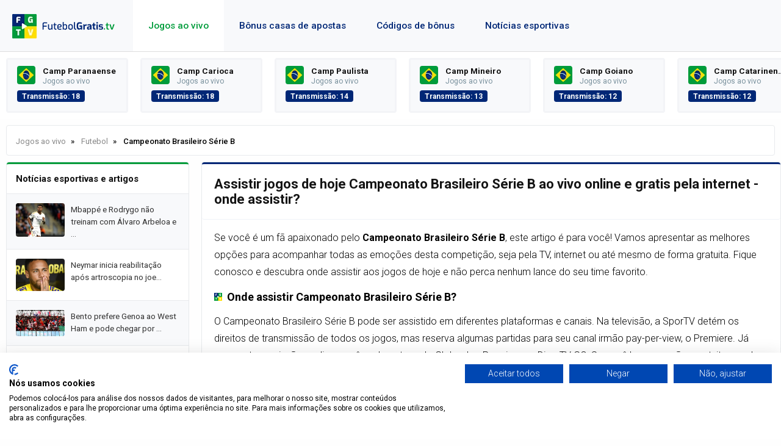

--- FILE ---
content_type: text/html; charset=UTF-8
request_url: https://futebolgratis.tv/campeonato-brasileiro-serie-b-ao-vivo-onde-assistir
body_size: 6510
content:
<!DOCTYPE html>
<html lang="pt-BR" itemScope itemtype="">
  <head>
    <meta name="viewport" content="width=device-width, initial-scale=1.0">
    <meta http-equiv="X-UA-Compatible" content="ie=edge">
    <link rel="stylesheet" href="/assets/css/styles.css" />
    <meta http-equiv="Content-Type" content="text/html; charset=UTF-8" />
    <link rel="canonical" href="https://futebolgratis.tv/campeonato-brasileiro-serie-b-ao-vivo-onde-assistir" />    

    <script src="https://cdnjs.cloudflare.com/ajax/libs/jquery/3.3.1/jquery.min.js" type="ea79a5bf60adf3e14c8bb122-text/javascript"></script>
    <link rel="preconnect" href="https://fonts.gstatic.com">
    
    <script src="/cdn-cgi/scripts/7d0fa10a/cloudflare-static/rocket-loader.min.js" data-cf-settings="ea79a5bf60adf3e14c8bb122-|49"></script><link rel="stylesheet" href="https://cdnjs.cloudflare.com/ajax/libs/font-awesome/6.2.1/css/all.min.css" media="print" onload="this.media='all'">
    <noscript><link rel="stylesheet" href="https://cdnjs.cloudflare.com/ajax/libs/font-awesome/6.2.1/css/all.min.css"></noscript>

    <script src="/cdn-cgi/scripts/7d0fa10a/cloudflare-static/rocket-loader.min.js" data-cf-settings="ea79a5bf60adf3e14c8bb122-|49"></script><link href="https://fonts.googleapis.com/css2?family=Roboto:ital,wght@0,100;0,300;0,400;0,500;0,700;0,900;1,100;1,300;1,400;1,500;1,700;1,900&display=swap" rel="stylesheet" media="print" onload="this.media='all'">
    <noscript><link href="https://fonts.googleapis.com/css2?family=Roboto:ital,wght@0,100;0,300;0,400;0,500;0,700;0,900;1,100;1,300;1,400;1,500;1,700;1,900&display=swap" rel="stylesheet"></noscript>
    
    <script async src="https://platform.twitter.com/widgets.js" charset="utf-8" type="ea79a5bf60adf3e14c8bb122-text/javascript"></script>

    <script src="/js/jquery.lazy.min.js" type="ea79a5bf60adf3e14c8bb122-text/javascript"></script>
    
    <script type="ea79a5bf60adf3e14c8bb122-text/javascript">
      $(function() {
        $('.lazy').Lazy();
      });
    </script>
        
        <link rel="icon" type="image/webp" href="/img/logo/favicon.png">
 

    <title>Campeonato Brasileiro Série B jogos de hoje ao vivo online gratis • onde assistir?</title>	

    
<meta name="description" content="Assistir jogos de hoje ⚽ Campeonato Brasileiro Série B ao vivo online e gratis pela internet. Em nosso site você pode conferir onde assistir Campeonato Brasileiro Série B ao vivo.">
<meta name="keywords" content="">

  </head>

  <body>

    <div class="top" id="top">
      
      <div class="logo" id="logo">
        <a href="/" title=><img src="/img/logo/logo.webp" alt="logo"/></a>      </div>

		  <div class="navbar">

        <div class="icon-bar" onclick="if (!window.__cfRLUnblockHandlers) return false; Show()" data-cf-modified-ea79a5bf60adf3e14c8bb122-="">
          <i></i>
          <i></i>
          <i></i>
        </div>
  
        <ul id="nav-lists">

    <li class="close"><span onclick="if (!window.__cfRLUnblockHandlers) return false; Hide()" data-cf-modified-ea79a5bf60adf3e14c8bb122-="">×</span></li>

            <li><a id=/ href=/ class="">Jogos ao vivo</a></li>
            <li><a id=/bonus-casas-de-apostas href=/bonus-casas-de-apostas class="">Bônus casas de apostas</a></li>
            <li><a id=/codigo-de-bonus href=/codigo-de-bonus class="">Códigos de bônus</a></li>
            <li><a id=/noticias href=/noticias class="">Notícias esportivas</a></li>
    
    
</ul> 		

      </div>

    </div>

    <div class="topcats">      

		  

  
    
<a href="/campeonato-paranaense-ao-vivo-onde-assistir" title="Campeonato Paranaense" class="cat">
  <img src= "/img/flags/br.webp" alt=campeonato-paranaense/>
  <span>Camp Paranaense</span><span>Jogos ao vivo</span>
  <span>Transmissão: 18</span>
</a>

 


  
    
<a href="/campeonato-carioca-ao-vivo-onde-assistir" title="Campeonato Carioca" class="cat">
  <img src= "/img/flags/br.webp" alt=campeonato-carioca/>
  <span>Camp Carioca</span><span>Jogos ao vivo</span>
  <span>Transmissão: 18</span>
</a>

 


  
    
<a href="/campeonato-paulista-ao-vivo-onde-assistir" title="Campeonato Paulista" class="cat">
  <img src= "/img/flags/br.webp" alt=campeonato-paulista/>
  <span>Camp Paulista</span><span>Jogos ao vivo</span>
  <span>Transmissão: 14</span>
</a>

 


  
    
<a href="/campeonato-mineiro-ao-vivo-onde-assistir" title="Campeonato Mineiro" class="cat">
  <img src= "/img/flags/br.webp" alt=campeonato-mineiro/>
  <span>Camp Mineiro</span><span>Jogos ao vivo</span>
  <span>Transmissão: 13</span>
</a>

 


  
    
<a href="/campeonato-goiano-ao-vivo-onde-assistir" title="Campeonato Goiano" class="cat">
  <img src= "/img/flags/br.webp" alt=campeonato-goiano/>
  <span>Camp Goiano</span><span>Jogos ao vivo</span>
  <span>Transmissão: 12</span>
</a>

 


  
    
<a href="/campeonato-catarinense-ao-vivo-onde-assistir" title="Campeonato Catarinense" class="cat">
  <img src= "/img/flags/br.webp" alt=campeonato-catarinense/>
  <span>Camp Catarinense</span><span>Jogos ao vivo</span>
  <span>Transmissão: 12</span>
</a>

 


  
    
<a href="/campeonato-alagoano-ao-vivo-onde-assistir" title="Campeonato Alagoano" class="cat">
  <img src= "/img/flags/br.webp" alt=campeonato-alagoano/>
  <span>Camp Alagoano</span><span>Jogos ao vivo</span>
  <span>Transmissão: 12</span>
</a>

 


  
    
<a href="/campeonato-gaucho-ao-vivo-onde-assistir" title="Campeonato Gaucho" class="cat">
  <img src= "/img/flags/br.webp" alt=campeonato-gaucho/>
  <span>Camp Gaucho</span><span>Jogos ao vivo</span>
  <span>Transmissão: 12</span>
</a>

 


  
    
<a href="/campeonato-brasiliense-ao-vivo-onde-assistir" title="Campeonato Brasiliense" class="cat">
  <img src= "/img/flags/br.webp" alt=campeonato-brasiliense/>
  <span>Camp Brasiliense</span><span>Jogos ao vivo</span>
  <span>Transmissão: 10</span>
</a>

 


  
    
<a href="/campeonato-brasileiro-serie-a-ao-vivo-onde-assistir" title="Campeonato Brasileiro Série A " class="cat">
  <img src= "/img/flags/br.webp" alt=campeonato-brasileiro-serie-a/>
  <span>Brasileiro Série A </span><span>Jogos ao vivo</span>
  <span>Transmissão: 10</span>
</a>

 


  
    
<a href="/campeonato-baiano-ao-vivo-onde-assistir" title="Campeonato Baiano" class="cat">
  <img src= "/img/flags/br.webp" alt=campeonato-baiano/>
  <span>Camp Baiano</span><span>Jogos ao vivo</span>
  <span>Transmissão: 9</span>
</a>

 


  
    
<a href="/campeonato-paraibano-ao-vivo-onde-assistir" title="Campeonato Paraibano" class="cat">
  <img src= "/img/flags/br.webp" alt=campeonato-paraibano/>
  <span>Camp Paraibano</span><span>Jogos ao vivo</span>
  <span>Transmissão: 8</span>
</a>

 


  
    
<a href="/campeonato-pernambucano-ao-vivo-onde-assistir" title="Campeonato Pernambucano" class="cat">
  <img src= "/img/flags/br.webp" alt=campeonato-pernambucano/>
  <span>Camp Pernambucano</span><span>Jogos ao vivo</span>
  <span>Transmissão: 6</span>
</a>

 


  
    
<a href="/campeonato-cearense-ao-vivo-onde-assistir" title="Campeonato Cearense" class="cat">
  <img src= "/img/flags/br.webp" alt=campeonato-cearense/>
  <span>Camp Cearense</span><span>Jogos ao vivo</span>
  <span>Transmissão: 5</span>
</a>

 


  
    
<a href="/campeonato-potiguar-ao-vivo-onde-assistir" title="Campeonato Potiguar" class="cat">
  <img src= "/img/flags/br.webp" alt=campeonato-potiguar/>
  <span>Camp Potiguar</span><span>Jogos ao vivo</span>
  <span>Transmissão: 4</span>
</a>

 










    </div>

    <div class="tophome">

            

    </div>

    <div class="content">

      
          <ol class="breadcrumb" itemscope itemtype="https://schema.org/BreadcrumbList">        

            <li itemprop="itemListElement" itemscope itemtype="https://schema.org/ListItem">
              <a itemprop="item" href="/">
                <span itemprop="name">Jogos ao vivo</span>
              </a>
              <meta itemprop="position" content="1" />
            </li>
            
            
  
  
    <li itemprop="itemListElement" itemscope itemtype="https://schema.org/ListItem">
        <a itemprop="item" href="/futebol-assistir-ao-vivo">
            <span itemprop="name">Futebol</span>
        </a>
        <meta itemprop="position" content="2" />
    </li>

  
    <li itemprop="itemListElement" itemscope itemtype="https://schema.org/ListItem">
        <span itemprop="name">Campeonato Brasileiro Série B</span>
        <meta itemprop="position" content="3" />
    </li>


    

          
          </ol>

      
      <div class="column side desktop">

	  	  



<div class="topnews">

  <span>Notícias esportivas e artigos</span>

      <a class="newsl" href="/mbappe-e-rodrygo-no-treinam-com-alvaro-arbeloa-e-podem-ficar-fora-do-jogo-contra-o-albacete-pela-copa-do-rei"><img class="lazy" data-src="/img/contents/sa_sa_rodrygo-real-madryt-2024_1748440338.webp" alt="mbappe-e-rodrygo-no-treinam-com-alvaro-arbeloa-e-podem-ficar-fora-do-jogo-contra-o-albacete-pela-copa-do-rei"><span>Mbappé e Rodrygo não treinam com Álvaro Arbeloa e ...</span></a>
      <a class="newsl" href="/neymar-inicia-reabilitao-apos-artroscopia-no-joelho-e-e-visto-treinando-no-ct-rei-pele"><img class="lazy" data-src="/img/contents/sa_sa_neymar.webp" alt="neymar-inicia-reabilitao-apos-artroscopia-no-joelho-e-e-visto-treinando-no-ct-rei-pele"><span>Neymar inicia reabilitação após artroscopia no joe...</span></a>
      <a class="newsl" href="/bento-prefere-genoa-ao-west-ham-e-pode-chegar-por-emprestimo-com-opo-de-compra-de-5-milhes"><img class="lazy" data-src="/img/contents/sa_sa_genoa-kibice_1748440425.webp" alt="bento-prefere-genoa-ao-west-ham-e-pode-chegar-por-emprestimo-com-opo-de-compra-de-5-milhes"><span>Bento prefere Genoa ao West Ham e pode chegar por ...</span></a>
      <a class="newsl" href="/igor-thiago-a-um-gol-de-igualar-recorde-de-brasileiros-na-premier-league"><img class="lazy" data-src="/img/contents/sa_sa_premier-league-logo-2024.webp" alt="igor-thiago-a-um-gol-de-igualar-recorde-de-brasileiros-na-premier-league"><span>Igor Thiago a um gol de igualar recorde de brasile...</span></a>
      <a class="newsl" href="/lucas-paqueta-pode-voltar-ao-brasil-em-janeiro-flamengo-e-uma-das-opes-dizem-midias-britnicas"><img class="lazy" data-src="/img/contents/sa_sa_brazylia-kibice_1748439257.webp" alt="lucas-paqueta-pode-voltar-ao-brasil-em-janeiro-flamengo-e-uma-das-opes-dizem-midias-britnicas"><span>Lucas Paquetá pode voltar ao Brasil em janeiro; Fl...</span></a>
  
</div>


<div class="da">  
      <a href="https://futebolgratis.tv/go/1xbet" target="_blank" rel="nofollow noopener"><img class="lazy" style="width: 300px; height: 250px;" data-src="https://futebolgratis.tv/img/ads/1xbet.webp" alt="1xbet"></a>
  </div>




      </div>  

      
<div id="transmisje" class="column middle">

  <h1>Assistir jogos de hoje Campeonato Brasileiro Série B ao vivo online e gratis pela internet - onde assistir?</h1>

  <div class="text">

      <p>Se voc&ecirc; &eacute; um f&atilde; apaixonado pelo <strong>Campeonato Brasileiro S&eacute;rie B</strong>, este artigo &eacute; para voc&ecirc;! Vamos apresentar as melhores op&ccedil;&otilde;es para acompanhar todas as emo&ccedil;&otilde;es desta competi&ccedil;&atilde;o, seja pela TV, internet ou at&eacute; mesmo de forma gratuita. Fique conosco e descubra onde assistir aos jogos de hoje e n&atilde;o perca nenhum lance do seu time favorito.</p>
<h2>Onde assistir Campeonato Brasileiro S&eacute;rie B?</h2>
<p>O Campeonato Brasileiro S&eacute;rie B pode ser assistido em diferentes plataformas e canais. Na televis&atilde;o, a SporTV det&eacute;m os direitos de transmiss&atilde;o de todos os jogos, mas reserva algumas partidas para seu canal irm&atilde;o pay-per-view, o Premiere. J&aacute; para as transmiss&otilde;es online, voc&ecirc; pode optar pelo Globoplay, Premiere ou DirecTV GO. Se voc&ecirc; busca op&ccedil;&otilde;es gratuitas, pode assistir &agrave;s transmiss&otilde;es nos sites de apostas Bet365 TV e Betano TV.</p>
<ul>
<li>Transmiss&otilde;es pela TV: <strong>SporTV</strong></li>
<li>Transmiss&otilde;es online: <strong>Globoplay, Premiere, DirecTV GO</strong></li>
<li>Transmiss&otilde;es online gr&aacute;tis (atrav&eacute;s de casas de apostas): <strong>Bet365 TV, Betano TV</strong></li>
</ul>
<h2>Assistir Campeonato Brasileiro S&eacute;rie B ao vivo gratis</h2>
<p><strong>Bet365 TV</strong></p>
<p>A <strong>Bet365 TV</strong> &eacute; uma excelente op&ccedil;&atilde;o para assistir &agrave;s partidas do Campeonato Brasileiro S&eacute;rie B de forma gratuita e com qualidade. A plataforma oferece transmiss&otilde;es ao vivo dos jogos em seu site e aplicativo mobile, dispon&iacute;vel para computadores, smartphones e tablets. <strong>Al&eacute;m disso, a Bet365 TV oferece um b&ocirc;nus de R$200 para novos clientes que se cadastrarem no site</strong>.</p>
<p><a href="../../../go/bet365-tv" target="_blank" rel="nofollow noopener">&raquo; Assistir jogos ao vivo na Bet365 TV</a></p>
<p><strong>Betano TV</strong></p>
<p>Assim como a Bet365 TV, a <strong>Betano TV</strong> tamb&eacute;m disponibiliza transmiss&otilde;es gratuitas dos jogos da S&eacute;rie B. Basta acessar o site ou baixar o aplicativo mobile para acompanhar seu time em computadores, smartphones e tablets. <strong>A Betano TV oferece um b&ocirc;nus de R$300 para novos clientes que realizarem o cadastro</strong>.</p>
<p><a href="../../../go/betano-tv" target="_blank" rel="nofollow noopener">&raquo; Assistir jogos ao vivo na Betano TV</a></p>
<h2>Assistir Campeonato Brasileiro S&eacute;rie B ao vivo online</h2>
<p><strong>Globoplay</strong></p>
<p>O Globoplay &eacute; uma plataforma de streaming que oferece diversas op&ccedil;&otilde;es para assistir aos jogos da S&eacute;rie B. A plataforma disponibiliza diferentes pacotes, que incluem:</p>
<ul>
<li><strong>Pacote "Globoplay"</strong>: inclui o canal TV Globo, com pre&ccedil;os de R$ 24,90 mensais ou R$ 238,80 anuais (12x R$ 19,90).</li>
<li><strong>Pacote "Globoplay + canais ao vivo"</strong>: inclui TV Globo, SporTV, SporTV 2 e SporTV 3, com pre&ccedil;os de R$ 49,90 mensais ou R$ 514,80 anuais (12x R$ 42,90).</li>
<li><strong>Pacote "Globoplay + Premiere"</strong>: inclui TV Globo e acesso &agrave; plataforma de streaming Premiere, com pre&ccedil;os de R$ 69,90 mensais ou R$ 478,80 anuais (12x R$ 39,90).</li>
<li><strong>Pacote "Globoplay + canais ao vivo + Premiere"</strong>: inclui TV Globo, SporTV, SporTV 2, SporTV 3 e acesso &agrave; plataforma de streaming Premiere, com pre&ccedil;os de R$ 89,90 mensais ou R$ 718,80 anuais (12x R$ 59,90).</li>
</ul>
<p><strong>Globoplay - dispositivos e outras informa&ccedil;&otilde;es</strong></p>
<p>Voc&ecirc; pode assistir ao Globoplay pelo site ou pelo aplicativo, dispon&iacute;vel para computadores (www), smartphones e tablets (aplicativos Android e iOS), smart TVs, Roku, Apple TV, Amazon Fire TV, Chromecast e outros dispositivos compat&iacute;veis. A plataforma oferece a possibilidade de assistir a at&eacute; 2 telas simultaneamente e tamb&eacute;m permite baixar conte&uacute;do para assistir offline. Al&eacute;m disso, o Globoplay oferece 7 dias gratuitos para novos clientes.</p>
<p><strong>Premiere</strong></p>
<p>O Premiere &eacute; um servi&ccedil;o de pay-per-view que transmite jogos exclusivos do Campeonato Brasileiro S&eacute;rie B. A assinatura do Premiere Play pode ser feita de forma avulsa por <strong>R$ 79,90 por m&ecirc;s</strong>, sem a necessidade de ser assinante de TV por assinatura. A plataforma permite assistir aos jogos ao vivo e em HD, al&eacute;m de ter acesso a conte&uacute;dos e programas exclusivos sobre futebol.</p>
<p><strong>Premiere - dispositivos e outras informa&ccedil;&otilde;es</strong></p>
<p>O Premiere pode ser acessado pelo site (www) ou aplicativo, dispon&iacute;vel para dispositivos m&oacute;veis (Android e iOS), smart TVs, Apple TV, Roku, Amazon Fire TV, Chromecast e outros dispositivos compat&iacute;veis. A plataforma permite assistir a at&eacute; 2 telas simultaneamente, mas n&atilde;o oferece a possibilidade de baixar conte&uacute;do para assistir offline.</p>
<p><strong>DirecTV GO</strong></p>
<p>A DirecTV GO &eacute; uma plataforma de streaming que tamb&eacute;m oferece acesso aos canais SporTV e ao Premiere. Os pre&ccedil;os variam de acordo com o pacote escolhido, a partir de R$ 64,90 por m&ecirc;s. Al&eacute;m do futebol, a DirecTV GO oferece uma vasta programa&ccedil;&atilde;o de canais e conte&uacute;dos sob demanda.</p>
<p><strong>DirecTV GO - dispositivos e outras informa&ccedil;&otilde;es</strong></p>
<p>Voc&ecirc; pode acessar a DirecTV GO pelo site (www) ou aplicativo, dispon&iacute;vel para dispositivos m&oacute;veis (Android e iOS), smart TVs, Apple TV, Roku, Amazon Fire TV, Chromecast e outros dispositivos compat&iacute;veis. A plataforma permite assistir a at&eacute; 2 telas simultaneamente e tamb&eacute;m oferece a possibilidade de baixar conte&uacute;do para assistir offline.</p>
<p>Lembre-se de que as op&ccedil;&otilde;es de transmiss&atilde;o podem variar de acordo com a regi&atilde;o e a disponibilidade do servi&ccedil;o. Al&eacute;m disso, recomendamos que voc&ecirc; sempre utilize conex&otilde;es seguras e servi&ccedil;os oficiais para assistir &agrave;s transmiss&otilde;es dos jogos e evitar poss&iacute;veis problemas legais. Aproveite e tor&ccedil;a pelo seu time favorito no Campeonato Brasileiro S&eacute;rie B!</p>
<h2>Campeonato Brasileiro S&eacute;rie B transmiss&atilde;o tv</h2>
<p><strong>O SporTV &eacute; um canal de televis&atilde;o por assinatura brasileiro que transmite diversos eventos esportivos, incluindo o Campeonato Brasileiro S&eacute;rie B</strong>. O canal &eacute; parte do Grupo Globo e est&aacute; dispon&iacute;vel em v&aacute;rias operadoras de TV por assinatura, como a SKY, Claro TV, Oi TV, Vivo TV, entre outras. O SporTV possui os direitos de transmiss&atilde;o de todos os jogos da S&eacute;rie B, mas reserva alguns jogos exclusivamente para seu canal irm&atilde;o pay-per-view, o Premiere.</p>
<h2>Campeonato Brasileiro S&eacute;rie B jogos de hoje ao vivo</h2>
<p>Com todas essas informa&ccedil;&otilde;es em m&atilde;os, voc&ecirc; poder&aacute; escolher a melhor op&ccedil;&atilde;o para assistir aos jogos do Campeonato Brasileiro S&eacute;rie B e aproveitar cada partida ao m&aacute;ximo. N&atilde;o se esque&ccedil;a de conferir as promo&ccedil;&otilde;es e ofertas especiais das plataformas de streaming e das casas de apostas, pois elas podem tornar a experi&ecirc;ncia ainda mais vantajosa.</p>
<p>Agora que voc&ecirc; j&aacute; sabe onde assistir aos <strong>jogos do Campeonato Brasileiro S&eacute;rie B</strong>, prepare-se para acompanhar as emo&ccedil;&otilde;es do campeonato e torcer pelo seu time do cora&ccedil;&atilde;o. Que os melhores times ven&ccedil;am e que todos possam desfrutar das partidas com qualidade e seguran&ccedil;a. Bom campeonato!</p>

  </div>

  <div class="tab_body">

    <div class="tab">


      
      
            
            

      

      
      
            
            

      

      
      
            
            

      

      
      
            
            

      

      
      
            
            

      

      
      
            
            

      

      
      
            
            

      

      
      
            
            

      

      
      
            
            

      

      
      
            
            

      

      
      
            
            

      

</div> 

    
      <div id="1day" class= "tabcontent block" >

               

      </div>

    
      <div id="2day" class= "tabcontent" >

               

      </div>

    
      <div id="3day" class= "tabcontent" >

               

      </div>

    
      <div id="4day" class= "tabcontent" >

               

      </div>

    
      <div id="5day" class= "tabcontent" >

               

      </div>

    
      <div id="6day" class= "tabcontent" >

               

      </div>

    
      <div id="7day" class= "tabcontent" >

               

      </div>

    
      <div id="8day" class= "tabcontent" >

               

      </div>

    
      <div id="9day" class= "tabcontent" >

               

      </div>

    
      <div id="10day" class= "tabcontent" >

               

      </div>

    
      <div id="11day" class= "tabcontent" >

               

      </div>

     

  </div>

  <div class="text">
    <div class="infomatch">

        
             

                
    </div>
</div>
  
</div>

    

		  <div class="column side">

			    
          
  <div class="topbookie">

    <span>Melhores casas de apostas [Publicidade]</span>

    
    <div class="toprank">

      <span>
        <a href="/go/1xbet" target="_blank" rel="nofollow"><img class="lazy" data-src= "/img/bookie/1xbet.webp" alt=""></a>
      </span>
              
      <a href="/go/1xbet" target="_blank" rel=" nofollow">R$1200</a>

    <div>
    
    <a href="/1xbet-opiniao-e-confiavel" >1XBET opinião</a>
    <a href="/codigo-de-bonus-1xbet" >1XBET código de bônus</a>

    </div>

    </div>

              

  </div>

  
		  </div>      

	  </div>

    
  <script src="/js/ga.js" async type="ea79a5bf60adf3e14c8bb122-text/javascript"></script>
  <script src="/js/js2.js" async type="ea79a5bf60adf3e14c8bb122-text/javascript"></script>
  <script src="/js/links.js" async type="ea79a5bf60adf3e14c8bb122-text/javascript"></script>
  <script src="/js/menu.js" async type="ea79a5bf60adf3e14c8bb122-text/javascript"></script>

  <script src="/cdn-cgi/scripts/7d0fa10a/cloudflare-static/rocket-loader.min.js" data-cf-settings="ea79a5bf60adf3e14c8bb122-|49" defer></script><script defer src="https://static.cloudflareinsights.com/beacon.min.js/vcd15cbe7772f49c399c6a5babf22c1241717689176015" integrity="sha512-ZpsOmlRQV6y907TI0dKBHq9Md29nnaEIPlkf84rnaERnq6zvWvPUqr2ft8M1aS28oN72PdrCzSjY4U6VaAw1EQ==" data-cf-beacon='{"version":"2024.11.0","token":"5f7d6168e90a4c26992aeda0050d03d6","r":1,"server_timing":{"name":{"cfCacheStatus":true,"cfEdge":true,"cfExtPri":true,"cfL4":true,"cfOrigin":true,"cfSpeedBrain":true},"location_startswith":null}}' crossorigin="anonymous"></script>
</body>

	<script src="https://consent.cookiefirst.com/sites/futebolgratis.tv-c1018cc5-51d7-44a3-bdef-a820bd80461a/consent.js" type="ea79a5bf60adf3e14c8bb122-text/javascript"></script>

<div class="footer_s">
      <div class="bottom_s">
        <div class="column">
          <span class="category">Brasileiras e sul-americana</span>
          <a href="/copa-libertadores-ao-vivo-onde-assistir" class="">Copa Libertadores</a>
          <a href="/copa-sul-americana-ao-vivo-onde-assistir" class="">Copa Sul Americana</a>
          <a href="/copa-america-ao-vivo-onde-assistir" class="">Copa America</a>
          <a href="/campeonato-brasileiro-serie-a-ao-vivo-onde-assistir" class="">Campeonato Brasileiro Série A</a>
          <a href="/campeonato-brasileiro-serie-b-ao-vivo-onde-assistir" class="">Campeonato Brasileiro Série B</a>
          <a href="/campeonato-brasileiro-serie-c-ao-vivo-onde-assistir" class="">Campeonato Brasileiro Série C</a>
          <a href="/copa-do-brasil-ao-vivo-onde-assistir" class="">Copa do Brasil</a>
          <a href="/copa-do-nordeste-ao-vivo-onde-assistir" class="">Copa do Nordeste</a>
        </div>
        <div class="column">
          <span class="category">Ligas Europeias</span>
          <a href="/champions-league-ao-vivo-onde-assistir" class="">Liga dos Campeões (Champions League)</a>
          <a href="/liga-europa-ao-vivo-onde-assistir" class="">Liga Europa</a>
          <a href="/eliminatorias-eurocopa-2024-ao-vivo-onde-assistir" class="">Eurocopa 2024</a>
          <a href="/espanha-la-liga-primeira-divisao-ao-vivo-onde-assistir" class="">Espanha La Liga (Primeira Divisão)</a>
          <a href="/espanha-la-liga-2-ao-vivo-onde-assistir" class="">Espanha La Liga 2</a>
          <a href="/alemanha-bundesliga-ao-vivo-onde-assistir" class="">Alemanha Bundesliga</a>
          <a href="/alemanha-bundesliga-2-ao-vivo-onde-assistir" class="">Alemanha Bundesliga 2</a>
          <a href="/franca-ligue-1-ao-vivo-onde-assistir" class="">França Ligue 1</a>
          <a href="/premier-league-ao-vivo-onde-assistir" class="">Premier League</a>
          <a href="/portugal-1-liga-primeira-liga-ao-vivo-onde-assistir" class="">Portugal 1 Liga (Primeira Liga)</a>
          <a href="/championship-ao-vivo-onde-assistir" class="">Championship</a>
          <a href="/eredivisie-ao-vivo-onde-assistir" class="">Eredivisie</a>
        </div>
        <div class="column">
          <span class="category">Outras ligas</span>
          <a href="/ufc-ao-vivo-onde-assistir" class="">UFC</a>
          <a href="/nba-ao-vivo-onde-assistir" class="">NBA</a>
          <a href="/nhl-ao-vivo-onde-assistir" class="">NHL</a>             
        </div>
        <div class="column">
          <span class="category">Futemax e Futebol play hd</span>
          <a href="/futemax" class="">Futemax</a>
          <a href="/futemax/psg" class="">Futemax PSG</a>
          <a href="/futemax/real-madrid" class="">Futemax Real Madrid</a>
          <a href="/futemax/fc-barcelona" class="">Futemax Barcelona</a>
          <a href="/futemax/liverpool" class="">Futemax Liverpool</a>
          <a href="/futemax/manchester-city" class="">Futemax Manchester City</a>
          <a href="/futemax/arsenal" class="">Futemax Arsenal</a>
          <a href="/futemax/chelsea" class="">Futemax Chelsea</a>
          <a href="/futemax/corinthians" class="">Futemax Corinthians</a>
          <a href="/futemax/fluminense" class="">Futemax Fluminense</a>
          <a href="/futemax/palmeiras" class="">Futemax Palmeiras</a>
          <a href="/futemax/botafogo" class="">Futemax Botafogo</a>
          <a href="/futemax/gremio" class="">Futemax Gremio</a>
          <a href="/futemax/sao-paulo" class="">Futemax Sao Paulo</a>
          <a href="/futemax/fantos" class="">Futemax Santos</a>
          <a href="/futebol-play-hd" class="">Futebol play hd</a>
        </div>

        <div class="column">
          <span class="category">Outras transmissões</span>
          <a href="/beisebol-assistir-ao-vivo" class="">Beisebol</a>
          <a href="/basquete-assistir-ao-vivo" class="">Basquete</a>
          <a href="/boxe-assistir-ao-vivo" class="">Boxe</a>
          <a href="/assistir-futsal-ao-vivo" class="">Futsal</a>
          <a href="/handebol-assistir-ao-vivo" class="">Handebol</a>
          <a href="/hoquei-no-gelo-assistir-ao-vivo" class="">Hóquei no gelo</a>
          <a href="/mma-assistir-ao-vivo" class="">MMA</a>
          <a href="/formula-1-assistir-ao-vivo" class="">Fórmula 1</a>
          <a href="/snooker-assistir-ao-vivo" class="">Snooker</a>
          <a href="/tenis-assistir-ao-vivo" class="">Ténis</a>
          <a href="/voleibol-assistir-ao-vivo" class="">Voleibol</a>
        </div>

        <div class="column">
          <span class="category">Casas de apostas</span>
          <a href="/codigo-de-bonus-1xbet" class="">1xbet bonus codigo promocional</a>
        </div>
      </div>
    </div>
    <footer>
      <div class="bottom_d">
        <p>Copyright &copy; 2026 FutebolGratis.tv &#8226; <a href="/contate" rel="nofollow">Contate</a> &#8226; <a href="/cooperacao" rel="nofollow">Cooperação</a> &#8226; <a href="/termos-e-condicoes" rel="nofollow">Termos e Condições</a></p>
        <p>ATENÇÃO! Nosso site é informativo e divertido, e não encorajamos ou incentivamos jogos de azar. Você usa o site por sua própria conta e risco.</p>
        <p><span>+18</span> O jogo pode ser viciante. Por favor, jogue com responsabilidade. O site destina-se apenas a maiores de 18 anos. Apostar é inerentemente arriscado.</p>
        <p>Para questões sobre a oferta bet365, visite help.bet365.com.</p>
        <a href="https://www.begambleaware.org/" rel="nofollow" target="_blank"><img width="85" src="https://futebolgratis.tv/img/picture/9808105e0be4da5f_l.webp" alt="gamble-aware"/></a>
      </div>
    </footer>
  

</html>


--- FILE ---
content_type: text/css
request_url: https://futebolgratis.tv/assets/css/styles.css
body_size: 7940
content:
.top,.top .logo a{display:-webkit-box;display:-ms-flexbox}*,.fa span{font-family:Roboto,sans-serif}.middle>h2,.tophome .left p{line-height:30px}.bonusday,.topcats a:hover,.tophome .left a:hover{box-shadow:0 4px 8px 0 rgba(105,125,158,.2),0 6px 20px 0 rgba(105,125,158,.19)}.bottom1,.content,.news{max-width:1366px}.content .imgbl span:first-child,.event p,.news .imgbl span:first-child,.ns .imgbl span:first-child,.topcats .cat span:nth-child(2),.topodds .bet .result,.topodds .bet .team{white-space:nowrap;text-overflow:ellipsis}*{box-sizing:border-box;margin:0}html{scroll-behavior:smooth}body{background:#fefefe}.top{width:100%;height:85px;background-color:#f8f9fb;display:flex;-ms-flex-wrap:wrap;flex-wrap:wrap;-webkit-box-align:center;-ms-flex-align:center;align-items:center;overflow:hidden;border-bottom:1px solid #ddd;position:fixed;z-index:999}.top .logo{max-height:54px;padding:0 20px;overflow:hidden}.top .logo a{display:flex;-ms-flex-wrap:wrap;flex-wrap:wrap;-webkit-box-align:center;-ms-flex-align:center;align-items:center}.top .navbar,.top .navbar ul{display:-webkit-box;display:-ms-flexbox}.top .logo a img{max-width:100%;max-height:60px}.top .navbar{display:flex;-ms-flex-wrap:wrap;flex-wrap:wrap;-webkit-box-flex:1;-ms-flex:1;flex:1;padding:0 10px}.top .navbar ul{display:flex;-ms-flex-wrap:wrap;flex-wrap:wrap;list-style:none;margin:0;padding:0;top:0}.top .navbar ul li a{text-decoration:none;color:#002776;font-size:15.5px;display:block;height:85px;line-height:60px;cursor:pointer;padding:9px 25px;font-weight:500;border-top:3px solid #f8f9fb}.top .navbar ul li a.active,.top .navbar ul li a:hover{color:#009c3b;background-color:#fff;border-top:3px solid #fff}.top .navbar ul .close{display:none;text-align:right;padding:10px}.top .navbar ul .close span{font-size:40px;display:inline-block;border:1px solid #ccc;padding:0 10px;cursor:pointer}.top .navbar .icon-bar{padding:18px 8px;width:50px;height:60px;display:none;-webkit-box-orient:vertical;-webkit-box-direction:normal;-ms-flex-direction:column;flex-direction:column;-webkit-box-pack:justify;-ms-flex-pack:justify;justify-content:space-between;cursor:pointer}.top .navbar .icon-bar i{background-color:#141414;height:2px}.top .log a,.top .logm a{color:#fff;font-size:13.5px;font-weight:500;padding:10px 15px;text-decoration:none;background:red;height:44px;border-radius:4px}.top .log a{margin-right:30px}.top .logm a{margin-right:0}.top .log a:hover,.top .logm a:hover{background:#dc0000}.top .log,ol.breadcrumb>span,span.nir{float:right}.top .logm{float:left;position:relative}.topcats{margin-top:85px;width:100%;padding:10px;background:#fff;float:left;height:110px;display:flex;overflow-x:scroll;scrollbar-color:#c7cedc #fbfbfc;scrollbar-width:thin}.topcats a{float:left;width:200px;padding:10px 15px;background:#f8f9fb;border:2.5px solid #f3f4f7;border-radius:4px;margin-right:20px;flex-shrink:0}.topcats a:hover{background:#fff;border:2.5px solid #009c3b}.topcats img{float:left;position:relative;width:30px;margin-right:12px;border-radius:4px}.topcats .cat span:nth-child(2){float:left;font-size:13.5px;font-weight:700;color:#141414;text-decoration:none;width:calc(100% - 45px);overflow:hidden}.topcats .cat span:nth-child(3){float:left;font-size:12px;margin-top:2px;color:#78909c;text-decoration:none;width:calc(100% - 45px)}.topcats .cat span:nth-child(4){float:left;font-size:12px;margin-top:8px;background:#002776;border-radius:4px;text-decoration:none;font-weight:700;color:#fff;padding:3px 8px 2px}.tophome .left a,.tophome .right a:nth-child(3),ol.breadcrumb li a{font-weight:400;text-decoration:none}.styles_scrollable-div__1DOyU{max-height:inherit;height:inherit;overflow-y:auto}::-webkit-scrollbar{height:8px;background:#fbfbfc}::-webkit-scrollbar-thumb{height:8px;background:#c7cedc}.topcats::-webkit-scrollbar{height:8px;background:#fbfbfc}.topcats::-webkit-scrollbar-thumb{height:8px;background:#c7cedc}.tophome{background:#f0f3f8;width:100%;float:left}.tophome .left{float:left;width:calc(98% - 350px)}.tophome .left h1{font-size:44px;padding:40px 3.5% 0;color:#002776}.tophome .left h1 span{font-size:44px;color:#009c3b}.tophome .left p{font-size:15.5px;padding:40px 3.5% 0;color:#143653}.tophome .left a{border:3px solid #002776;color:#002776;padding:16px 22px;font-size:19px;display:inline-block;margin:50px 3.5% 30px;border-radius:4px}.tophome .left a:hover{border:3px solid #009c3b;background:#fff;color:#009c3b}#transmisje-btn i{margin-right:10px}.tophome .right{border-radius:4px;float:right;max-width:350px;background:#fff;border:2px solid #e7eaf0;margin:25px 1%;padding:10px 0}.tophome .right .box{margin:15px 0 0;float:left}.tophome .right img{border-radius:4px;margin:0 0 0 20px}.tophome .right p{color:#143653;padding:5px 20px 0;font-weight:500;font-size:13px;line-height:22px}.tophome .right a:nth-child(3){padding:8px 12px;margin:10px 20px 15px;float:left;font-size:13px;border-radius:4px}.tophome .right a:nth-child(4){color:#546e7a;margin-top:15px;float:left;text-decoration:none;font-size:14px}.tophome .right a:hover:nth-child(4){color:#e8eaed}.bookie-btn{font-size:13px;height:26px}.bwin-btn,.fortuna-btn{background:#fed906;color:#000;text-decoration:none}.bwin-btn:hover,.fortuna-btn:hover{background:#efcc00;color:#000}.bwin-bg,.fortuna-bg{background:#fed906}.bet365-bg,.bet365-btn{background:#027758}.bwin,.fortuna{color:#fed906}.bet365-btn{color:#fff;text-decoration:none}.bet365-btn:hover{background:#00553f;color:#fff}.betsson-bg,.betsson-btn{background:#f60}.bet365{color:#f9dc1c}.betsson-btn{color:#fff;text-decoration:none}.betsson-btn:hover{background:#f60;color:#000}.betclic-bg,.betclic-btn{background:#d2161e}.betsson{color:#f60}.betclic-btn{padding:5px 10px;border-radius:4px;color:#fff;text-decoration:none}.betclic-btn:hover{background:#c00e1e}.betclic{color:#d2161e}.closebtn:hover,.lvbet-btn,ol.breadcrumb li a:hover{color:#000}.lvbet-btn{padding:5px 10px;border-radius:4px;background:#fdc400;text-decoration:none}.lvbet-btn:hover{background:#e9b400}.totolotek-btn{padding:5px 10px;border-radius:4px;background:#222;color:#e9b400;text-decoration:none}.totolotek-btn:hover{background:#000}ol.breadcrumb{float:left;width:calc(100% - 20px);margin:10px 10px 0;padding:15px;list-style:none;background-color:#fff;border:1px solid #e8eaed;border-radius:4px;font-weight:500}ol.breadcrumb li{display:inline;font-size:13px;margin-top:3px;float:left}ol.breadcrumb li+li:before{padding:8px;color:#000;content:"\00BB"}ol.breadcrumb li a{color:#888}.fa{padding:8px 8px 6px;font-size:30px;text-align:center;text-decoration:none;margin:0;border-radius:4px}.fa span{padding-left:8px}a.fa{font-size:13px;font-weight:500}.fa:hover{opacity:.9}.fa-facebook{background:#3b5998;color:#fff}.content{margin:0 auto}.bonusday,.topbookie,.topnews,.topodds{margin:0 0 10px}.bookierank span:first-child,.content .column,.content .text .comuser,.toprank span:first-child,span.nil{float:left}.content .column.side{width:300px;margin:10px}.content .column.middle{width:calc(100% - 640px);background:#fff;margin:10px 0;border-radius:4px;border-top:3px solid #002776;border:1px solid #e8eaed}.content .cnt .mask,.content .cnt .mask:hover{background:#000;width:100%;height:100%;left:0;top:0;z-index:3}.middle>h1,.middle>h2{color:#141414;font-size:22px;padding:20px;border-radius:4px;border-top:3px solid #002776;border-bottom:1px solid #f0f3f8;font-weight:700}.content:after{content:"";display:table;clear:both}.content .tab{overflow:hidden;border-bottom:3px solid #002776}.content .tab button{background-color:inherit;float:left;border:none;outline:0;cursor:pointer;padding:14px 16px;transition:.3s;font-size:13.5px;color:#727e96;font-weight:700}.content .tab button:hover{background-color:#fff;color:#002776}.content .tab button.active{color:#fff;background-color:#002776}.content .tabc{display:none;padding:0 5px 10px;border-top:none}.content .vlist,.news .newslist,.ns .nslist,.vsport .vls,.vteams .vls{display:flex;flex-wrap:wrap}.content .vlistx{display:flex;flex-wrap:wrap;margin:0 -5px}.content .vimg{width:calc(33% - 8px);display:block;float:left;margin:0 5px}.content .cnt{position:relative;margin-top:10px}.content .cnt img,.vsport .vl img,.vteams .vl img{width:100%}.content .cnt .mask{background:linear-gradient(180deg,rgba(0,0,0,0) 0,rgba(0,0,0,0) 50%,rgba(0,0,0,.7) 75%,rgba(0,0,0,.7) 100%);position:absolute}.content .cnt .mask:hover{background:linear-gradient(180deg,rgba(0,0,0,0) 0,rgba(0,0,0,0) 50%,rgba(0,0,0,.65) 75%,rgba(0,0,0,.65) 100%);position:absolute}.content .imgbl{position:absolute;bottom:15px;left:15px;right:15px;color:#fff;z-index:4}.content .imgbl span:first-child{width:100%;float:left;font-size:12px;color:#90a4ae;margin-bottom:10px;overflow:hidden}.content .imgbl span:first-child i,.news .imgbl span:first-child i,.ns .imgbl span:first-child i{padding-right:2px}.content .imgbl span:nth-child(2),.news .imgbl span:nth-child(2),.ns .imgbl span:nth-child(2){width:100%;float:left;color:#fff;font-size:17px;font-weight:700;white-space:nowrap;overflow:hidden;text-overflow:ellipsis}.content .text h1,.content .text h2,.content .text h3,.content .text h4,.content .text span.h4{font-size:18px;margin-bottom:1rem}.content .text{font-size:16px;padding:0 20px}.content .text ol,.content .text p,.content .text ul{font-size:16px;line-height:28px;color:#000;font-weight:300}.content .text h1:before,.content .text h2:before,.content .text h3:before,.content .text h4:before{background-image:url('/img/logo/favicon.webp');background-size:13px 13px;display:inline-block;width:13px;height:13px;content:"";margin-right:8px}.content .text span.h4{font-weight:700}.content .text p{margin:1rem 0}.content .text ol,.content .text ul{margin:0 0 1rem}.content .text a{color:#002776;text-decoration:none;font-weight:700}.bookierank>a:hover:nth-child(2),.bottom_s a:hover,.content .text a:hover,.toprank>a:hover:nth-child(2),.toprank>div a:hover{text-decoration:underline}.content .text .embed{width:100%;margin:0 0 1rem}.content .text .embed iframe{width:100%;height:500px}.content .text .ninf{width:100%;float:left;margin-bottom:10px;font-size:13px;color:#777;font-weight:300}.card-deck .card,.card-group>.card,.content .text .comform,.content .text .vt{margin-bottom:15px}.content .text .infomatch{float:left;margin-top:10px}.content .text .infomatch img{float:left;margin:10px 10px 10px 0;width:100%;max-width:350px;border-radius:4px}.content .text .infomatch p{margin-top:10px;font-size:15px;line-height:23px}img.ft{width:100%;margin-top:20px;border-radius:4px}.content .text hr{margin:15px auto;border:1px solid #e8eaed}a.tag{color:#fff!important;padding:10px;font-size:12px;text-decoration:none;background:#002776;margin-right:10px}a:hover.tag{text-decoration:none!important;background:#1067f2}.content .text .vt{display:table;width:100%;padding-bottom:15px;border-bottom:3px solid #e4e1df;text-align:center;text-align:-webkit-center}.content .text.vr{display:table-row;width:100%}.content .text .vc,.content .text .vcc{display:table-cell;padding:3px 10px;text-align:center}.content .text .vc:first-child,.content .text .vc:nth-child(3){width:33%}.content .text .vc:nth-child(2){width:33%;color:#002776;font-size:30px;font-weight:700}.content .text .vc img{width:50px;height:50px}.content .text .vc span{display:block;font-size:14.5px;font-weight:700;margin-top:5px}.content .text .vcc{color:#000;font-size:13.5px}.content .text .vcc i{font-size:18px}.content .text .vcc a{color:#000;font-size:13.5px}.content .text .vcc img{width:18px;vertical-align:text-bottom}.content .text .vb{display:table-row-group}.content .text .comments,.topodds .info span,.toprank>div{float:left;width:100%}.content .text .comment{float:left;width:100%;margin-bottom:15px}.content .text .comuser img{width:60px;height:60px;border-radius:30px;margin-right:10px}.content .text .comtext{width:calc(100% - 70px);float:left;background:#e8eaed;border:1px solid #cecece;font-size:12px;padding:0 15px;line-height:20px}.content .text .comtext p{font-weight:400;font-size:13px;line-height:20px}.content .text .comtext p time{font-weight:400;color:#999;font-size:13px}.content .text .artcom{border:1px solid #cecece;width:100%;min-height:150px;padding:15px}.content .text .artbtn{color:#fff!important;padding:10px;font-size:12px;text-decoration:none;background:#002776;margin-right:10px;border-radius:4px;border:0}.content .text .artbtn:hover,.or-btn:hover{background:#1067f2}.bonusday{float:left;background:#000715;border:2px solid #00040b;border-radius:4px}.bookierank:nth-child(odd),.newsl:nth-child(odd),.topbookie,.topnews,.topodds,.topodds .bet:nth-child(odd),.toprank:nth-child(odd){background:#fff}.bonusday>span:first-child{border-bottom:1px solid #001134;border-top-left-radius:4px;border-top-right-radius:4px;color:#fff;width:100%;float:left;padding:15px;font-weight:600;font-size:15px}.bonusday a:last-child,.bonusday a:nth-child(2),.topodds a:last-child{float:left;width:calc(100% - 30px);border-radius:4px;border-bottom:#24343b;text-align:center}.bonusday a:nth-child(2){margin:15px;padding:20px 15px}.bonusday img{vertical-align:middle}.bonusday>span:nth-child(3){float:left;font-size:34px;padding:10px 15px;font-weight:700}.bonusday>span:nth-child(4){float:left;color:#ddd;font-size:18px;text-decoration:line-through;padding-top:22px}.bonusday .info{float:left;border-top:1px solid #001134;width:100%;padding:15px;font-weight:700}.bonusday .info span:first-child{clear:both;float:left;font-size:24px}.bonusday .info span:nth-child(2){clear:both;float:left;color:#ddd;font-size:13px}.bonusday a:last-child,.topodds a:last-child{margin:10px 15px;font-size:18px;padding:15px}.newsl,.topnews,.topnews a{width:100%;float:left}.bookierank,.newsl,.topodds .bet,.toprank{border-bottom:1px solid #e8eaed}.bonusday a:hover:last-child,.channels>p>a:hover:first-child{font-weight:700}.topnews{border:1px solid #e8eaed;font-weight:700;border-radius:4px}.topbookie>span:first-child,.topnews>span:first-child,.topodds>span:first-child{border-top-left-radius:4px;border-top-right-radius:4px;border-bottom:1px solid #e8eaed;color:#111;width:100%;float:left;padding:15px;font-weight:700;font-size:15px;border-top:3px solid #009c3b}.bookierank>a:nth-child(2),.toprank>a:nth-child(2){font-weight:700;font-size:18px;text-decoration:none}.topnews a{color:#333;text-decoration:none;font-size:13.5px;font-weight:400}.newsl{padding:15px;line-height:20px}.bookierank:nth-child(2n),.event:nth-child(odd),.newsl:nth-child(2n),.topodds .bet:nth-child(2n),.toprank:nth-child(2n){background:#f8f9fb}.newsl:hover{background:#f1f1f1}.newsl img{width:80px;float:left;margin-right:10px;border-radius:4px}.newsl div{float:left;font-size:12px;color:#999;margin-top:5px}.nag,.nag a{color:#141414}.topbookie{float:left;border:1px solid #e8eaed;width:100%;border-radius:4px}.bookierank,.toprank{float:left;width:100%;padding:15px}.toprank>a:nth-child(2){float:right;color:#000;padding-top:3px}.toprank>div a{width:100%;float:left;color:#333!important;text-decoration:none;font-size:14px;margin-top:10px}.toprank>div a:hover{color:#000!important}.toprank img{height:26px;border-radius:4px}.bookierank>a:nth-child(2){float:left;color:#000;padding:6px 0 0 10px}.bookierank>div{float:left;width:100%;border-top:1px solid #e8eaed;margin-top:10px;padding-top:5px}.bookierank>div a{width:33%;float:left;color:#333;text-decoration:none;font-size:14px;margin-top:10px;text-align:center}.bookierank>div a:hover,.event p:nth-child(2) a:hover,.event p:nth-child(3) a:hover{color:#000;text-decoration:underline}.event p:nth-child(2) a,.facebook,.nag a{text-decoration:none}.bookierank img{height:33px;border-radius:4px}.topodds{float:left;border:1px solid #e8eaed;border-radius:4px}.bottom>div,.news{background:#f6f6f6}.topodds a:hover:last-child{font-weight:800}.da{margin:0 0 6px;float:left;width:100%;text-align:center}.news,.ns{margin:0 auto}.event,a.gotips{text-align:left}.da img{border-radius:4px}.topodds .bet{padding:10px 15px;float:left;display:block;width:100%}.topodds .bet .team{width:40%;font-size:14px;font-weight:700;float:left;padding:7px 0;overflow:hidden;cursor:default}#overlay,.bottom .tab button,.button,.closebtn,.fileUpload input.upload,a:hover{cursor:pointer}.topodds .bet .odd{font-size:15px;font-weight:700;float:right;margin-right:5px;border-radius:4px;padding:6px 8px 5px}.topodds .bet .logo{float:right;border-radius:4px;padding:5px 8px}.topodds .bet img{height:15px;padding:4px 0 0}.topodds .bet .result{font-size:13px;font-weight:400;float:left;padding:0;margin-top:5px;width:100%;overflow:hidden}.topodds .bet .result i{font-size:16px;color:#141414;padding-right:2px}.topodds .info>div:first-child,.topodds .info>div:nth-child(2){float:left;width:50%;text-align:center}.news,.ns{width:100%}.topodds .info>div:nth-child(3){float:left;width:100%;font-size:20px;color:#22c31e;text-decoration:underline;text-align:center;padding:10px 0;font-weight:700}.topodds .info span:first-child{color:#78909c;font-size:13.5px;padding:10px 0 2px}.topodds .info span:nth-child(2){clear:both;color:#111;font-size:16px;text-decoration:underline;font-weight:700}.nag{font-size:17px;padding:15px 0;font-weight:700}.nag a{font-weight:700;padding:13px 0;border-bottom:2px solid #002776;width:fit-content}.nag a:hover{color:#000;border-bottom:2px solid #1067f2}.news{border-radius:4px;padding:20px}.ns{background:#fff;padding:10px 20px 20px}.vsport,.vteams{padding:10px 20px 0;width:100%;margin:0 auto}.news .newsimg{width:calc(25% - 15px);display:block;float:left}.news .newsimg:first-child,.news .newsimg:nth-child(2),.news .newsimg:nth-child(3),.ns .nsimg:nth-child(odd){margin-right:20px}.ns .nsimg{width:calc(50% - 10px);display:block;float:left}.news .cnt,.ns .cnt{position:relative}.news .cnt img,.ns .cnt img{width:100%;border-radius:4px}.news .cnt .mask,.ns .cnt .mask{background:#000;background:linear-gradient(180deg,rgba(0,0,0,0) 0,rgba(0,0,0,0) 50%,rgba(0,0,0,.7) 75%,rgba(0,0,0,.7) 100%);width:100%;height:100%;position:absolute;left:0;top:0;border-radius:4px;z-index:3}.news .cnt .mask:hover,.ns .cnt .mask:hover{background:#000;background:linear-gradient(180deg,rgba(0,0,0,0) 0,rgba(0,0,0,0) 50%,rgba(0,0,0,.5) 75%,rgba(0,0,0,.65) 100%);width:100%;height:100%;position:absolute;left:0;top:0;z-index:3}.news .imgbl,.ns .imgbl{position:absolute;bottom:15px;left:20px;right:20px;color:#fff;z-index:4}.news .imgbl span:first-child,.ns .imgbl span:first-child{width:100%;float:left;font-size:12px;color:#aaa;margin-bottom:10px;overflow:hidden}.vsport{background:#f8f9fb}.vteams{background:#f2f4f8}.vsport .vl,.vteams .vl{margin:20px 5px;background-color:#e8eaed;width:calc(16.666% - 10px);border:1px solid #cfd8dc;border-radius:4px;position:relative}.vsport .vl:hover,.vteams .vl:hover{background:#e4e9eb;cursor:pointer}.vsport .vl span:nth-child(2),.vteams .vl span:nth-child(2){text-align:center;width:100%;float:left;color:#141414;font-size:16px;font-weight:700;margin:10px 0}.vsport .vl div:nth-child(3),.vteams .vl div:nth-child(3){text-align:center;width:100%;float:left;margin:0 0 20px}.vsport .vl div:nth-child(3),.vteams .vl div:nth-child(3) span{color:#fff;font-size:13.5px;padding:5px 10px;font-weight:700}.bottom{display:block;position:relative;width:100%;font-size:14px;line-height:30px;margin:10px 0}.bottom1{padding:20px}.bottom>div{margin:0 auto;border-radius:4px;overflow:auto}.bottom p{margin:20px 0;line-height:30px;color:#111;font-weight:300}.bottom .tabs{border:1px solid #e8eaed;background:#fff;float:left}.bottom .tab{float:left;background-color:#fff;width:30%;height:auto}.sticky{position:sticky}.facebook{background:#3b5998;color:#fff;padding:5px 10px;border-radius:4px;font-size:13px}.facebook:hover{background:#304c88}.facebook i{margin-right:6px}.tabcontent{display:none}.block{display:block}.event{border-top:2px solid #f2f3f4;float:left;width:100%}.timeevent,.timeevent2{background:#fefeff;margin:9px 10px;font-size:15px;text-align:center;vertical-align:middle;float:left}.event:nth-child(2n){background:#f2f4f8}.event p{margin:15px 0 0;font-size:14px;font-weight:700;overflow:hidden}.event p:nth-child(3),.event>hr{margin-top:0}.event p:nth-child(2) a{font-size:14px;font-weight:700;color:#222}.event p:nth-child(2) a:nth-child(2){text-align:right;float:right;margin-right:15px;color:#002776;font-size:12px;font-weight:400;padding:5px 10px 4px;border-radius:4px;border:2px solid #002776;text-decoration:none}.event p:nth-child(2) a:nth-child(2) i{margin-right:5px}.event p:nth-child(2) a:nth-child(2):hover{border:2px solid #009c3b;background:#fff;color:#009c3b}.event p:nth-child(3),.event p:nth-child(3) a{font-size:13px;color:#444;text-decoration:none;font-weight:400}.event p.mx:nth-child(3){margin-top:7px}.event span:nth-child(5){margin-left:10px;font-size:12px;font-weight:600;margin-top:0;width:100%}.event p img{width:15px;font-weight:400;border-radius:4px;border:1px solid #ddd;vertical-align:text-bottom}.event>hr,.timeevent,a.oddstips{border:1px solid #f2f3f4}.event>hr{float:left;width:99.5%}a.oddstips{padding:5px 10px 5px 0;background:#fff;display:inline-block;border-radius:4px;margin:0 0 6px 10px;color:#172842;font-size:13.5px;min-width:80px}.oddstips>span,a.oddstips:hover{background:#e74c3c;color:#fff}.bottom_d,.bottom_s .category,.bottom_s a,footer{display:block;width:100%}.oddstips>span{padding:7px 10px;border-radius:4px;border:1px solid #e74c3c;margin-right:5px;vertical-align:middle}a.gotips{margin-left:5px;font-size:13px;font-weight:400;color:#172842}a.gotips:hover{color:#000;font-weight:700}a.gotips span{text-decoration:underline!important}.timeevent{color:#002776;padding:15px;font-weight:700;border-radius:4px;min-width:85px}.timeevent2{color:#111;border:1px solid #f2f3f4;padding:9px;font-weight:700;border-radius:4px;min-width:75px}.channels,.channels2,.channels2:first-child{padding:7px 0!important}.timeevent2 div{font-size:11px}.channels p,.channels p a,.channels2 p,.channels2 p a,.infosource{font-size:13px;line-height:35px;margin:0;text-align:left}.live{color:#009c3b;font-weight:600}.channels{margin:0;float:left;border-bottom:5px solid #f2f3f4;width:100%}.channels p,.channels2 p{padding:0 10px}.channels p a,.channels2 p a{padding:0 10px 0 0;color:#172842;text-decoration:none}.channels p a:hover{text-decoration:underline color: #000}.bottom_d a,.bottom_s a,.button,.card-link:hover,.pagination a{text-decoration:none}.channels>p>a:first-child{padding-top:3px;float:left;font-size:14px}.channels>p>a:nth-child(2){text-align:right;float:right;border:2px solid #002776;color:#002776;font-size:12px;font-weight:400;padding:10px;border-radius:4px;text-decoration:none;line-height:0;margin-top:3px}.channels>p>a:hover:nth-child(2){border:2px solid #009c3b;color:#009c3b;background:#fff}.channels img{vertical-align:middle;margin-right:10px;height:25px;border-radius:4px}.channels2{margin:0}.channels2:first-child{margin:0;border-top:3px solid #c0392b}.channels2 p a:hover{text-decoration:underline;color:#000}.infosource{padding:0 10px;font-weight:700}.kanal{vertical-align:middle;max-height:28px;margin-right:10px}.platforma{vertical-align:middle;max-height:28px;margin-left:10px}.bottom_d,.bottom_s{margin:0 auto;padding:2%;box-sizing:border-box}.bottom .tab button{display:block;background-color:inherit;color:#111;padding:22px 16px;width:100%;border:0;outline:0;text-align:left;transition:.3s;font-size:14px}.bottom .tab button:hover{background-color:#e8eaed;font-weight:700}.bottom .tab button.active{background-color:#e4e9eb;font-weight:700}.bottom .tabcontent{float:left;padding:1% 1.5%;width:100%;border-left:1px solid #e8eaed;text-align:justify}.footer_s{float:left;background:#090909;border-top:10px solid #002776;width:100%}.bottom_s{float:left;width:100%;font-size:14px;line-height:26px}.bottom_s .column{float:left;width:16.666%}.bottom_s .category{float:left;font-weight:700;font-size:16px;color:#fff;margin-bottom:10px}.bottom_s a{float:left;font-weight:400;font-size:13.5px;color:#f0f6fa}#text,.bottom_d a:hover,.bottom_d span{color:#fff}footer{background:#000;float:left}.bottom_d{color:#aab5bb;position:relative;font-size:12px;line-height:30px;text-align:justify}.bl-btn,.or-btn{padding:5px 10px}.bottom_d p:nth-child(2){margin-top:20px}.bottom_d span{background:#002776;padding:4px 6px;height:15px;width:15px;border-radius:4px;font-size:12px;margin-right:5px}.bottom_d a{font-weight:400;color:#ddd}.tab_body{margin-bottom:15px;float:left;width:100%}@media only screen and (max-width:768px){.content .column.middle,.content .column.side{width:calc(100% - 20px)}.bottom .tab,.bottom .tabcontent,.tophome .left{width:100%}.tophome .right{width:100%;margin-top:10px;margin-bottom:0;max-width:100%}.tophome .left h1{font-size:40px;padding:20px 3.5% 0}.tophome .left h1 span{font-size:40px}.tophome .left p{padding:15px 3.5% 0;font-size:14px;line-height:24px}.tophome .left a{margin:25px 3.5% 15px;padding:15px 30px}.content .text .infomatch img{max-width:768px}.content .column.middle{margin-left:10px;background:#fff;border:1px solid #e8eaed}.bottom_s .column{width:50%;margin-bottom:20px}ol.breadcrumb>span{width:100%;float:left;margin-top:10px}ol.breadcrumb{padding:10px 15px 15px}}@media only screen and (max-width:999px){.top .logm,.top .navbar ul .close,a.gotips{display:block}.top{-webkit-box-pack:justify;-ms-flex-pack:justify;justify-content:space-between}.top .logo{-webkit-box-flex:1;-ms-flex:1;flex:1;padding:0 10px}.top .navbar{-webkit-box-flex:0;-ms-flex:0;flex:0}.top .navbar ul{-ms-flex-wrap:nowrap;flex-wrap:nowrap;position:fixed;left:100%;-webkit-box-orient:vertical;-webkit-box-direction:normal;-ms-flex-direction:column;flex-direction:column;background:#fff;width:100%;height:100%;overflow:auto;-webkit-transition:left .3s;-o-transition:left .3s;transition:left .3s}.top .navbar ul li a{text-decoration:none;color:#002776;font-size:16px;display:block;height:55px;line-height:60px;cursor:pointer;padding:0 20px;font-weight:500;border-top:0 solid #f8f9fb;border-bottom:1px solid #f0f3f8}.top .navbar ul li a.active,.top .navbar ul li a:hover{color:#009c3b;background-color:#fff;border-top:none}.top .navbar .icon-bar{display:-webkit-box;display:-ms-flexbox;display:flex}.top .navbar ._Menus-show{z-index:999;left:0}.desktop,.event p:nth-child(2) a:nth-child(2),.top .log{display:none}a.gotips{margin:0 0 5px 10px}}@media only screen and (max-width:468px){.content .column.middle,.content .column.side{width:calc(100% - 20px)}.content .vimg,.vsport .vl,.vteams .vl{width:calc(100% - 5px)}.content .column.middle{background:#fff;border:1px solid #e8eaed}.content .vimg{display:block;float:left}.bookierank>div a,.news .newsimg,.ns .nsimg{width:100%}.news .newsimg:first-child,.news .newsimg:nth-child(2),.news .newsimg:nth-child(3){margin-right:0}.bookierank span:first-child,.bookierank>a:nth-child(2){float:left;text-align:center;width:100%}.news .cnt,.ns .cnt{margin:0 0 15px}.ns .nsimg{margin:0!important}}@media only screen and (min-width:469px) and (max-width:999px){.content .vimg{width:calc(50% - 10px);display:block;float:left}.vsport .vl,.vteams .vl{width:calc(33.33% - 10px)}.news .newsimg{width:calc(50% - 10px);margin-bottom:15px}.news .newsimg:first-child,.news .newsimg:nth-child(3){margin-right:20px}.news .newsimg:nth-child(2),.news .newsimg:nth-child(4){margin-right:0}}@media only screen and (min-width:769px) and (max-width:1280px){.content .column.side{width:300px}.content .column.middle{width:calc(100% - 330px);background:#fff;margin-left:10px;border:1px solid #e8eaed}.bottom .tab,.bottom .tabcontent{width:50%}.tophome .left h1{font-size:40px;padding:20px 3.5% 0}.tophome .left h1 span{font-size:40px}.tophome .left p{padding:30px 3.5% 0}.tophome .left a{margin:40px 3.5% 30px}.bottom_s .column{width:33.3%;margin-bottom:20px}}@media only screen and (min-width:1000px) and (max-width:1280px){.content .vimg{width:calc(50% - 10px);display:block;float:left}}.pagination{display:inline-block;margin:15px 10px;font-size:13.5px}#overlay,.modalcom{display:none;position:fixed;width:100%;height:100%;left:0;top:0}.pagination a{color:#000;float:left;padding:8px 16px}.pagination a.active{background-color:#002776;color:#fff;border-radius:4px}.pagination a:hover:not(.active){background-color:#ddd;border-radius:4px}.or-btn{background:#002776;border-radius:4px}.bl-btn{background:#141414;border-radius:4px}.card-img,.card-img-top,.card>.list-group:first-child{border-top-left-radius:calc(.25rem - 1px);border-top-right-radius:calc(.25rem - 1px)}.card-img,.card-img-bottom,.card>.list-group:last-child{border-bottom-right-radius:calc(.25rem - 1px);border-bottom-left-radius:calc(.25rem - 1px)}.bl-btn:hover{background:#081115}@media only screen and (min-width:1000px){.top .navbar ul{max-height:85px;justify-content:end;width:100%}.mobile,.top .logm{display:none}.topodds{max-width:300px}}a.basicurl{color:#002776!important;font-weight:700}.blink{animation:2s linear infinite blinker}@keyframes blinker{from,to{opacity:.4}50%{opacity:1}}#overlay{right:0;bottom:0;background-color:#000;z-index:2}#text{position:absolute;top:50%;left:50%;font-size:50px;transform:translate(-50%,-50%);-ms-transform:translate(-50%,-50%)}.modalcom{padding-top:400px;background-color:rgba(0,0,0,.5)}.card,.modalcomcontent{position:relative;background-color:#fff}.modalcomcontent{padding:20px;margin:auto;width:75%;color:red;font-size:20px;-webkit-animation-name:animatetop;-webkit-animation-duration:.4s;animation-name:animatetop;animation-duration:.4s}.card-header-pills,.card-header-tabs{margin-right:-.625rem;margin-left:-.625rem}.card{display:flex;flex-direction:column;min-width:0;word-wrap:break-word;background-clip:border-box}.card>hr{margin-right:0;margin-left:0}.card>.list-group{border-top:inherit;border-bottom:inherit}.card>.list-group:first-child{border-top-width:0}.card>.list-group:last-child{border-bottom-width:0}.card>.card-header+.list-group,.card>.list-group+.card-footer{border-top:0}.card-body{flex:1 1 auto;min-height:1px;padding:1.25rem}.card-footer,.card-header{padding:.75rem 1.25rem;background-color:rgba(0,0,0,.03)}.card-columns .card,.card-title{margin-bottom:.75rem}.card-header,.card-subtitle,.card-text:last-child{margin-bottom:0}.card-subtitle{margin-top:-.375rem}.card-link+.card-link{margin-left:1.25rem}.card-header:first-child{border-radius:calc(.25rem - 1px) calc(.25rem - 1px) 0 0}.card-footer{border-top:1px solid rgba(0,0,0,.125)}.card-footer:last-child{border-radius:0 0 calc(.25rem - 1px) calc(.25rem - 1px)}.card-header-tabs{margin-bottom:-.75rem;border-bottom:0}.card-img-overlay{position:absolute;top:0;right:0;bottom:0;left:0;padding:1.25rem;border-radius:calc(.25rem - 1px)}.card-img,.card-img-bottom,.card-img-top{flex-shrink:0;width:100%}@media (min-width:576px){.card-deck{display:flex;flex-flow:row wrap;margin-right:-15px;margin-left:-15px}.card-deck .card{flex:1 0 0%;margin-right:15px;margin-bottom:0;margin-left:15px}.card-group{display:flex;flex-flow:row wrap}.card-group>.card{flex:1 0 0%;margin-bottom:0}.card-group>.card+.card{margin-left:0;border-left:0}.card-group>.card:not(:last-child){border-top-right-radius:0;border-bottom-right-radius:0}.card-group>.card:not(:last-child) .card-header,.card-group>.card:not(:last-child) .card-img-top{border-top-right-radius:0}.card-group>.card:not(:last-child) .card-footer,.card-group>.card:not(:last-child) .card-img-bottom{border-bottom-right-radius:0}.card-group>.card:not(:first-child){border-top-left-radius:0;border-bottom-left-radius:0}.card-group>.card:not(:first-child) .card-header,.card-group>.card:not(:first-child) .card-img-top{border-top-left-radius:0}.card-group>.card:not(:first-child) .card-footer,.card-group>.card:not(:first-child) .card-img-bottom{border-bottom-left-radius:0}.card-columns{-moz-column-count:3;column-count:3;-moz-column-gap:1.25rem;column-gap:1.25rem;orphans:1;widows:1}.card-columns .card{display:inline-block;width:100%}}.accordion{overflow-anchor:none}.accordion>.card,.fileUpload{overflow:hidden}.accordion>.card:not(:last-of-type){border-bottom:0;border-bottom-right-radius:0;border-bottom-left-radius:0}.accordion>.card:not(:first-of-type){border-top-left-radius:0;border-top-right-radius:0}.accordion>.card>.card-header{border-radius:0;margin-bottom:-1px}.admin{margin:20px}.form-group{display:flex;flex:0 0 auto;flex-flow:row wrap;align-items:center;margin-bottom:0}.form-control,.form-control-file,.form-control-plaintext,.form-control-range{display:block;width:100%}.form-control{height:calc(1.6em + .75rem + 2px);padding:.375rem .75rem;font-size:.9rem;font-weight:400;line-height:1.6;color:#495057;background-color:#fff;background-clip:padding-box;border:1px solid #ced4da;border-radius:.25rem;transition:border-color .15s ease-in-out,box-shadow .15s ease-in-out;margin-bottom:10px}@media (prefers-reduced-motion:reduce){.form-control{transition:none}}.form-control::-ms-expand{background-color:transparent;border:0}.form-control:-moz-focusring{color:transparent;text-shadow:0 0 0 #495057}.form-control:focus{color:#495057;background-color:#fff;border-color:#a1cbef;outline:0;box-shadow:0 0 0 .2rem rgba(52,144,220,.25)}.form-control::-moz-placeholder{color:#6c757d;opacity:1}.form-control:-ms-input-placeholder{color:#6c757d;opacity:1}.form-control::placeholder{color:#6c757d;opacity:1}.form-control:disabled,.form-control[readonly]{background-color:#e9ecef;opacity:1}input[type=date].form-control,input[type=datetime-local].form-control,input[type=month].form-control,input[type=time].form-control{-webkit-appearance:none;-moz-appearance:none;appearance:none}select.form-control:focus::-ms-value{color:#495057;background-color:#fff}.col-form-label{padding-top:calc(.375rem + 1px);padding-bottom:calc(.375rem + 1px);margin-bottom:0;font-size:inherit;line-height:1.6}.col-form-label-lg{padding-top:calc(.5rem + 1px);padding-bottom:calc(.5rem + 1px);font-size:1.125rem;line-height:1.5}.col-form-label-sm{padding-top:calc(.25rem + 1px);padding-bottom:calc(.25rem + 1px);font-size:.7875rem;line-height:1.5}.form-control-plaintext{padding:.375rem 0;margin-bottom:0;font-size:.9rem;line-height:1.6;color:#212529;background-color:transparent;border:solid transparent;border-width:1px 0}.form-control-plaintext.form-control-lg,.form-control-plaintext.form-control-sm{padding-right:0;padding-left:0}.form-control-sm{height:calc(1.5em + .5rem + 2px);padding:.25rem .5rem;font-size:.7875rem;line-height:1.5;border-radius:.2rem}.form-control-lg{height:calc(1.5em + 1rem + 2px);padding:.5rem 1rem;font-size:1.125rem;line-height:1.5;border-radius:.3rem}select.form-control[multiple],select.form-control[size],textarea.form-control{height:auto}.fileUpload{position:relative;margin:10px;min-width:170px;-webkit-box-align:center;-ms-flex-align:center;align-items:center}.fileUpload input.upload{position:absolute;top:0;right:0;margin:0;padding:0;font-size:20px;opacity:0}.button{border:none;color:#fff;padding:15px 32px;text-align:center;font-size:16px;margin:4px 2px;width:auto}.button1{background-color:#4caf50}.button2{background-color:#008cba}.admin-bar{border:dashed #000}table{table-layout:auto;width:100%;border-collapse:collapse}tr{border-bottom:1px solid #ccc}th{text-align:left;min-width:100px}.alert{padding:20px;background-color:#f44336;color:#fff}.closebtn{margin-left:15px;color:#fff;font-weight:700;float:right;font-size:22px;line-height:20px;transition:.3s}

--- FILE ---
content_type: application/javascript
request_url: https://futebolgratis.tv/js/ga.js
body_size: 177
content:
// Load the script after the user scrolls, moves the mouse, or touches the screen
document.addEventListener('scroll', initGTMOnEvent);
document.addEventListener('mousemove', initGTMOnEvent);
document.addEventListener('touchstart', initGTMOnEvent);

// Or, load the script after 2 seconds
document.addEventListener('DOMContentLoaded', () => { setTimeout(initGTM, 2000); });

// Initializes Google Tag Manager in response to an event
function initGTMOnEvent (event) {
	initGTM();
	event.currentTarget.removeEventListener(event.type, initGTMOnEvent);
}

// Initializes Google Tag Manager
function initGTM () {
	if (window.gtmDidInit) {
	  // Don't load again
	  return false;
	}

	window.gtmDidInit = true;
	
	// Create the script
	const script = document.createElement('script');
	script.type = 'text/javascript';
	script.onload = () => { 
	  window.dataLayer = window.dataLayer || [];
	  function gtag(){ dataLayer.push(arguments); }
	  gtag('js', new Date());
	  gtag('config', 'G-1TPS27Q477');
	}
	script.src = 'https://www.googletagmanager.com/gtag/js?id=G-1TPS27Q477';
	
	// We are still deferring the script
	script.defer = true;
	
	// Append the script to the body of the document
	document.getElementsByTagName('body')[0].appendChild(script);
}


--- FILE ---
content_type: application/javascript
request_url: https://futebolgratis.tv/js/menu.js
body_size: 28
content:
let cat_url = "ao-vivo-onde-assistir";
let sport_url = "assistir-ao-vivo";
let event_url = "-ao-vivo";
let special_url = "futemax";
let book_url = "opiniao";
let content_url = "noticias"
let bonus_url = "bonus"

let bonus_rank_url = "/codigo-de-bonus";
let book_rank_url = "/bonus-casas-de-apostas";
let contents_url = "/noticias";
let admin_url = "/admin";


var url = window.location.pathname.replace(window.location.hostname);
if (url.includes(event_url) || url.includes(sport_url) || url.includes(special_url) || url == '/' || url.includes(cat_url)) document.getElementById('/').className += "active";
else if (url.includes(book_url) || url == book_rank_url) document.getElementById(book_rank_url).className += "active";
else if (url == contents_url) document.getElementById(contents_url).className += "active";
else if (url.includes(bonus_url) || url == book_rank_url) document.getElementById(bonus_rank_url).className += "active";
else if (url.includes("admin")) document.getElementById(admin_url).className += "active";
else document.getElementById(contents_url).className += "active";

--- FILE ---
content_type: application/javascript
request_url: https://futebolgratis.tv/js/links.js
body_size: 90
content:
function getLinks(id) {

  let url = 'https://futebolgratis.tv/links.php?id=' + id;

  var head = '<div class="channels"><p><a target="_blank" href="';

  var middle = '" rel="nofollow"><img src="/img/tv/';

  var middle2 = '" style="">';

  var middle3 = '</a><a href="';

  var foot = '" rel="nofollow" target="_blank"><i class="fa-solid fa-circle-play"></i> Assistir</a></p></div>';


  fetch(url)

    .then(res => res.json())

    .then((out) => {

      var e = document.getElementById(id);

      e.innerHTML = '';

      for (i = 0; i < out.length; i++) {

        if (out[i].l_url == "")

          e.innerHTML += head + out[i].c_url + middle + out[i].img + middle2 + out[i].name + middle3 + out[i].c_url + foot;

        else

          e.innerHTML += head + out[i].l_url + middle + out[i].img + middle2 + out[i].name + middle3 + out[i].l_url + foot;

      }

      if (out.length < 1) e.innerHTML = '<div class="channels"><p>Sem transmissão.</p></div>';

    })

    .catch(err => { throw err });



}



